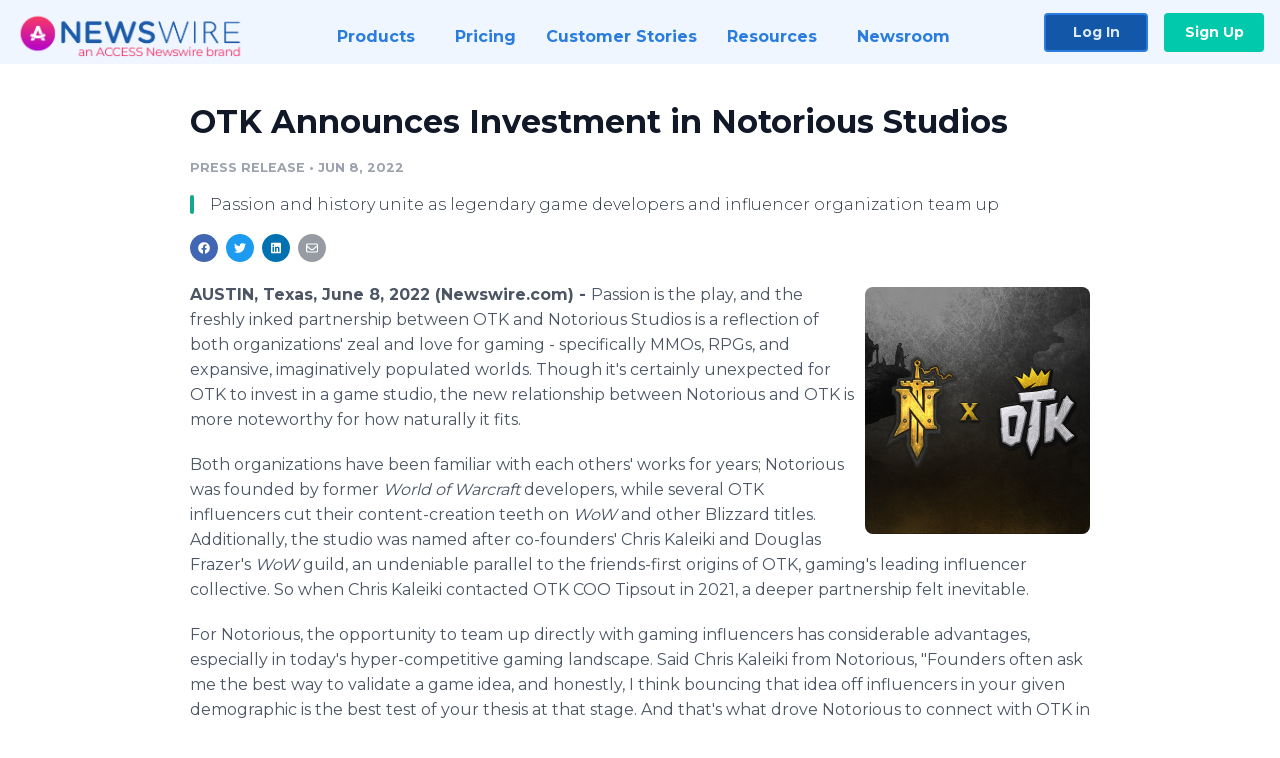

--- FILE ---
content_type: text/html; charset=utf-8
request_url: https://www.newswire.com/news/otk-announces-investment-in-notorious-studios-21733282
body_size: 10319
content:

<!DOCTYPE html>
<html lang="en" class="newswire website bs4
                ">
<head>

    <meta name="csrf-token" content="8NdNoaDHPDGaLYkrRYc9irrkon1m8arMR4P3lEvh" />
    <meta charset="utf-8" />
    <meta name="viewport" content="width=device-width, initial-scale=1" />
    <base href="https://www.newswire.com/" />

    
    <title>
                                    OTK Announces Investment in Notorious Studios |
                                    Newswire
            </title>

    
    
    
            <link rel="canonical" href="https://www.newswire.com/news/otk-announces-investment-in-notorious-studios-21733282" />
        <meta name="twitter:card" content="summary_large_image" />
    <meta name="twitter:title" content="OTK Announces Investment in Notorious Studios" />
    <meta name="twitter:description" content="Passion and history unite as legendary game developers and influencer organization team up" />

    <meta property="og:url" content="https://www.newswire.com/news/otk-announces-investment-in-notorious-studios-21733282" />
    <meta property="og:title" content="OTK Announces Investment in Notorious Studios" />
    <meta property="og:description" content="Passion and history unite as legendary game developers and influencer organization team up" />
    <meta property="fb:app_id" content="586234651427775" />

    
    
                            <meta name="twitter:image" content="https://cdn.nwe.io/files/x/00/4c/a1d83637a1d4f9dbd70b053fdd02.jpg" />
        <meta property="og:image" content="https://cdn.nwe.io/files/x/00/4c/a1d83637a1d4f9dbd70b053fdd02.jpg" />
        <meta property="og:image:width" content="1200" />
        <meta property="og:image:height" content="628" />
    
    <meta name="description" content="Passion and history unite as legendary game developers and influencer organization team up" />
    <meta name="keywords" content="Asmongold, mizkif, Notorious Studios, One True King" />


    <link rel="preconnect" href="https://fonts.googleapis.com"> 
<link rel="preconnect" href="https://fonts.gstatic.com" crossorigin> 
<link rel="stylesheet" href="//fonts.googleapis.com/css?family=Open+Sans:300,400,600,700,800,300italic,400italic,600italic,700italic" />
<link rel="stylesheet" href="//fonts.googleapis.com/css?family=Montserrat:300,400,500,600,700" />

    
    <link rel="stylesheet" href="https://cdn.nwe.io/assets/loader/1e5077fc26cc0d831be279a19a67f0355e65f37b563910d2eb9b3330d6323789.css">

    <!--[if lt IE 9]><script src="https://cdn.nwe.io/assets/loader/8b573b860cec1ce2b310a7f2ab1c405ce8f0ba7faea920a11c29a77ca0b419cd.js" class="js-loader"></script>
<![endif]-->
    <!--[if IE]><meta http-equiv="X-UA-Compatible" content="IE=edge,chrome=1" /><![endif]-->

    <script>

window._defer_callback_jQuery = [];
window._defer_callback = [];

window.$ = function(callback) {
	if (typeof callback === 'function')
		_defer_callback_jQuery.push(callback);
};

window.defer = function(callback) {
	if (typeof callback === 'function')
		_defer_callback.push(callback);
};

// replacement for $(window).on('load', ...);
// that handles the case where window is already loaded
window.deferUntilComplete = function(callback) {
	if (document.readyState !== 'complete')
		return window.addEventListener('load', callback);
	return callback();
};

</script>

    <link href="https://cdn.nwe.io/assets/im/favicon.ico?0587e58ba" type="image/x-icon" rel="shortcut icon" />
    <link href="https://cdn.nwe.io/assets/im/favicon.ico?0587e58ba" type="image/x-icon" rel="icon" />

    <!-- Google Tag Manager -->
<!-- Start GTM Dependency -->
<script>
// Initialize backend session from FullStory session url
window['_fs_ready'] = () => {
    const sessionUrl = FS.getCurrentSessionURL();
    const savedSession = "";

    if (sessionUrl && sessionUrl !== savedSession) {
        const formData = new FormData();
        formData.append('url', sessionUrl);
        fetch("https:\/\/www.newswire.com\/api\/session\/fullstory", {
            method: 'POST',
            body: formData,
            headers: {Accept: 'application/json'}
        })
        .catch(() => {
            console.warn('Fullstory session error.');
        })
    }
};

</script>
<!-- End GTM Dependency -->
<!-- Google Tag Manager Datalayer-->
<script type="application/javascript">
window.dataLayer = window.dataLayer || [];

dataLayer.push({
    'isUserOnline': false,
    'isAdminOnline': false,
    'isUserPanel': false,
    'brandName': "Newswire",
    'isFullStoryEnabled': false,
    'isCollab': false,
    'isMediaRoom': false,
    'isSalesGeneration': false,
    'isNewswirePlatform': true,
    })
</script>
<!-- Google Tag Manager Datalayer-->

<script>(function(w,d,s,l,i){w[l]=w[l]||[];w[l].push({'gtm.start':
new Date().getTime(),event:'gtm.js'});var f=d.getElementsByTagName(s)[0],
j=d.createElement(s),dl=l!='dataLayer'?'&l='+l:'';j.async=true;j.src=
'https://www.googletagmanager.com/gtm.js?id='+i+dl;f.parentNode.insertBefore(j,f);
})(window,document,'script','dataLayer', "GTM-TKKB8JX");</script>
<!-- End Google Tag Manager -->
    <meta name="google-site-verification" content="q8ryY6fz2fhB9rFoyyhK0b6aq7qYS99CRThypWPaZOA" />

        <link rel="canonical" href="https://www.newswire.com/view/content/otk-announces-investment-in-notorious-studios-21733282" />
    
    <script>

    CKEDITOR_BASEPATH  = "https:\/\/cdn.nwe.io\/assets\/lib\/ckeditor\/";
    NR_USER_ID         = null;
    RELATIVE_URI       = "view\/content\/otk-announces-investment-in-notorious-studios-21733282";
    ASSETS_VERSION     = "0587e58ba";
    IS_DEVELOPMENT     = false;
    IS_PRODUCTION      = true;
    ASSETS_BASE        = "https:\/\/cdn.nwe.io\/assets\/";

    </script>

    
</head>
<body class="relative">
    <!-- Google Tag Manager (noscript) -->
<noscript><iframe src="https://www.googletagmanager.com/ns.html?id=GTM-TKKB8JX"
height="0" width="0" style="display:none;visibility:hidden"></iframe></noscript>
<!-- End Google Tag Manager (noscript) -->
    
    <!--[if lt IE 8]><p class="chromeframe">You are using an <strong>outdated</strong> browser.
    Please <a href="http://browsehappy.com/">upgrade your browser</a> or
    <a href="http://www.google.com/chromeframe/?redirect=true">activate Google Chrome Frame</a>
    to improve your experience.</p><![endif]-->

    <div id="fb-root"></div>
<!-- Start Navigation -->
<div class="nw-navigation-section " data-state="close">
    <link rel="stylesheet" href="https://cdn.nwe.io/assets_v3/css/components/navigation.css?id=0b9eb035dcdc3edca30889d785bedfcf" />
    <header class="nw-navigation">
        <nav class="nw-navigation__nav" aria-label="Main">
            <a class="nw-navigation__brand" href="/">
                <!-- Desktop logo (hidden on mobile) -->
                <img class="nw-navigation__brand-logo--desktop" width="969" height="194" src="https://cdn.nwe.io/assets/im/website_alt/newswire_ANW_logo.png?v=4fa7a5154" alt="Newswire">
                <!-- Mobile logo (hidden on desktop) -->
                <img class="nw-navigation__brand-logo--mobile" width="120" height="24" src="https://cdn.nwe.io/assets/im/website_alt/logo.svg?v=4fa7a5154" alt="Newswire">
            </a>
            <a role="button" aria-label="navigation toggle" tabindex="0" class="nw-navigation__toggle-wrapper">
                <span class="nw-navigation__toggle"></span>
            </a>
            <menu class="nw-navigation__menu">
                <li data-active-listen class="nw-navigation__item parent" data-state="close">
                    <span class="nw-navigation__item-text">
                        <span class="nw-navigation__item-text-title">Products<span class="fal fa-angle-down"></span>
                        </span>
                    </span>
                    <menu class="nw-navigation__subitems">
                        <li class="nw-navigation__subitem">
                            <a class="nw-navigation__subitem-text nw-navigation__icon nw-navigation__icon--pr-distro"
                                href="https://www.newswire.com/press-release-distribution">
                                Press Release Distribution
                            </a>
                        </li>
                        <li class="nw-navigation__subitem">
                            <a class="nw-navigation__subitem-text nw-navigation__icon nw-navigation__icon--puzzle"
                                href="https://www.newswire.com/press-release-optimizer">
                                Press Release Optimizer
                            </a>
                        </li>
                        <li class="nw-navigation__subitem">
                            <a class="nw-navigation__subitem-text nw-navigation__icon nw-navigation__icon--media-suite"
                                href="https://www.newswire.com/media-suite">
                                Media Suite
                            </a>
                        </li>
                        <li class="nw-navigation__subitem">
                            <a class="nw-navigation__subitem-text nw-navigation__icon nw-navigation__icon--media-db"
                                href="https://www.newswire.com/media-database">
                                Media Database
                            </a>
                        </li>
                        <li class="nw-navigation__subitem">
                            <a class="nw-navigation__subitem-text nw-navigation__icon nw-navigation__icon--media-pitching"
                                href="https://www.newswire.com/media-pitching">
                                Media Pitching
                            </a>
                        </li>
                        <li class="nw-navigation__subitem">
                            <a class="nw-navigation__subitem-text nw-navigation__icon nw-navigation__icon--media-monitoring"
                                href="https://www.newswire.com/media-monitoring">
                                Media Monitoring
                            </a>
                        </li>
                        <li class="nw-navigation__subitem">
                            <a class="nw-navigation__subitem-text nw-navigation__icon nw-navigation__icon--analytics"
                                href="https://www.newswire.com/analytics">
                                Analytics
                            </a>
                        </li>
                        <li class="nw-navigation__subitem">
                            <a class="nw-navigation__subitem-text nw-navigation__icon nw-navigation__icon--newsrooms"
                                href="https://www.newswire.com/media-room">
                                Media Room
                            </a>
                        </li>
                    </menu>
                </li>

                <li data-active-listen class="nw-navigation__item">
                    <a class="nw-navigation__item-text" href="https://www.newswire.com/pricing">
                    <span class="nw-navigation__item-text-title">Pricing</span></a>
                </li>

                <li data-active-listen class="nw-navigation__item">
                    <a class="nw-navigation__item-text" href="https://www.newswire.com/customer-success-stories">
                    <span class="nw-navigation__item-text-title">Customer Stories</span></a>
                </li>

                <li data-active-listen class="nw-navigation__item parent" data-state="close">
                    <span class="nw-navigation__item-text">
                        <span class="nw-navigation__item-text-title">Resources<span class="fal fa-angle-down"></span></span>
                    </span>
                    <menu class="nw-navigation__subitems">
                        <li class="nw-navigation__subitem">
                            <a class="nw-navigation__subitem-text nw-navigation__icon nw-navigation__icon--education"
                                href="https://www.newswire.com/resources">
                                Education
                            </a>
                        </li>
                        <li class="nw-navigation__subitem">
                            <a class="nw-navigation__subitem-text nw-navigation__icon nw-navigation__icon--blog"
                                href="https://www.newswire.com/blog">
                                Blog
                            </a>
                        </li>
                        <li class="nw-navigation__subitem">
                            <a class="nw-navigation__subitem-text nw-navigation__icon nw-navigation__icon--planner"
                                href="https://www.newswire.com/planner/intro">
                                PR & Earned Media Planner
                            </a>
                        </li>
                        <li class="nw-navigation__subitem">
                            <a class="nw-navigation__subitem-text nw-navigation__icon nw-navigation__icon--journalists"
                                href="https://www.newswire.com/journalists">
                                For Journalists
                            </a>
                        </li>
                        <li class="nw-navigation__subitem">
                            <a class="nw-navigation__subitem-text nw-navigation__icon nw-navigation__icon--feed"
                                href="https://www.newswire.com/feeds">
                                RSS Feeds
                            </a>
                        </li>
                        <li class="nw-navigation__subitem">
                            <a class="nw-navigation__subitem-text nw-navigation__icon nw-navigation__icon--support"
                                href="mailto:support@newswire.com">
                                Support
                            </a>
                        </li>
                    </menu>
                </li>

                <li data-active-listen class="nw-navigation__item">
                    <a class="nw-navigation__item-text" href="https://www.newswire.com/newsroom">
                    <span class="nw-navigation__item-text-title">Newsroom</span></a>
                </li>

                <li class="nw-navigation__item buttons">
                    <a class="nw-navigation__item-text login" href="https://app.accessnewswire.com/login/newswire">Log In</a>
                    <a class="nw-navigation__item-text signup" href="https://app.accessnewswire.com/login/newswire">Sign Up</a>
                </li>
            </menu>
        </nav>
    </header>

    
    <script type="application/javascript">
        (() => {

            // setTimeout to remove from current blocking stack to allow content/scripts to load prior
            setTimeout(() => {
                initNavActiveFunctionality();
                initNavToggleFunctionality();
            });

            /**
             * Active menu item based on the url and toggle submenu
             *
             * @return  void
             */
            function initNavActiveFunctionality() {
                const pageUrl = window.location.href;
                Array.from(document.querySelectorAll('[data-active-listen]')).forEach(element => {
                    handleActiveElement(element, pageUrl);
                });
            }

            /**
             * Active sandwich icon and submenu click functionality
             *
             * @return  void
             */
            function initNavToggleFunctionality() {
                // Responsive sandwich icon click functionality
                setToggleState('.nw-navigation__toggle-wrapper', '.nw-navigation-section');
                // Responsive submenu click functionality
                setToggleState('.nw-navigation__item.parent');
            }

            /**
             * Set the element class to is-active if it contains one or more link to the current page
             *
             * @param  {HTMLElement} element The element holding possible links
             * @param  {string} pageUrl The page url string
             * @return  void
             */
            function handleActiveElement(element, pageUrl) {
                let isActive;
                for (const link of [...element.querySelectorAll('a')]) {
                    isActive = false;
                    if (!link.href) {
                        console.error('There should be at least one valid link under elements with data-active-listen attribute');
                        return;
                    }
                    // Newsroom submenu edge cases
                    if (element.className.includes('nw-subnavigation__item')
                        && link.pathname === '/newsroom'
                        && /\/newsroom\/./.test(pageUrl)
                        && !pageUrl.includes('/newsroom/page')) {

                        continue;
                    }

                    // All other links
                    if (pageUrl.includes(link.href)
                        && !pageUrl.includes(`${link.href}-`)
                        && !pageUrl.includes(`${link.href}_`)) {

                        isActive = true;
                        link.classList.add('is-active');
                        break;
                    }
                }

                if (isActive) {
                    element.classList.add('is-active');
                }
            }


            /**
             * Toggle open|close states
             *
             * @param  {string} clickElement The element watching for the event
             * @param  {string|null} stateElement The element holding the state, null when state and event element are the same
             * @return  void
             */
            function setToggleState(clickElementSelector, stateElementSelector = null) {
                const stateElements = [];
                for (const clickElement of [...document.querySelectorAll(clickElementSelector)]) {
                    const stateElement = stateElementSelector ? document.querySelector(stateElementSelector) : clickElement;
                    if (!stateElement) {
                        return;
                    }
                    stateElements.push(stateElement);
                    clickElement.addEventListener('mousedown', () => {
                        stateElements.forEach(element => {
                            if (element && element !== stateElement) {
                                element.dataset.state = 'close';
                            }
                        });
                        stateElement.dataset.state = stateElement.dataset.state === 'open' ? 'close' : 'open';
                    });
                }
            }

        })();
    </script>
</div>
<!-- End Navigation -->
<div class="main-content">

        
    <section class="content-view">

        <div id="cv-container" class="content-type-pr">
                <main role="main">
    <section class="pr-section empty-company">
        <div class="pr-body-wrapper">
            <article class="pr-body">
                <div id="feedback">
</div>
                
                
                <h1 class="article-header">OTK Announces Investment in Notorious Studios</h1>

                <div class="article-info">
        <span class="ai-category">Press Release</span>
    <span class="dash">•</span>
        <span class="ai-date">
                                                    Jun 8, 2022                        </span>
</div>
                                    <section class="content-summary">
                        Passion and history unite as legendary game developers and influencer organization team up                    </section>
                
                <link rel="stylesheet" href="https://cdn.nwe.io/assets_v3/css/components/content-share.css?id=b7b38a2f11903377764d63cfacf2a9e6" />
<nav class="content-share">
    <ul class="content-share__list ">
            <li class="content-share__list-item content-share__list-item--facebook"
            onclick="window.open(&#039;https://www.facebook.com/share.php?u=https://www.newswire.com/news/otk-announces-investment-in-notorious-studios-21733282&#039;, &#039;_blank&#039;, &#039;toolbar=0,status=0,width=626,height=436&#039;)">
            <a target="_blank"
                title="Share with facebook"
                href=" #"
                aria-label="Share: facebook">
            </a>
        </li>
            <li class="content-share__list-item content-share__list-item--twitter"
            onclick="window.open(&#039;https://twitter.com/intent/tweet?text=OTK%20Announces%20Investment%20in%20Notorious%20Studios+https://www.newswire.com/news/otk-announces-investment-in-notorious-studios-21733282&#039;, &#039;_blank&#039;, &#039;toolbar=0,status=0,width=626,height=436&#039;)">
            <a target="_blank"
                title="Share with twitter"
                href=" #"
                aria-label="Share: twitter">
            </a>
        </li>
            <li class="content-share__list-item content-share__list-item--linkedin"
            onclick="window.open(&#039;https://www.linkedin.com/sharing/share-offsite/?url=https://www.newswire.com/news/otk-announces-investment-in-notorious-studios-21733282&#039;, &#039;_blank&#039;, &#039;toolbar=0,status=0,width=626,height=436&#039;)">
            <a target="_blank"
                title="Share with linkedin"
                href=" #"
                aria-label="Share: linkedin">
            </a>
        </li>
            <li class="content-share__list-item content-share__list-item--email"
            onclick="">
            <a target="_blank"
                title="Share with email"
                href=" mailto:?subject=OTK%20Announces%20Investment%20in%20Notorious%20Studios&amp;body=https://www.newswire.com/news/otk-announces-investment-in-notorious-studios-21733282"
                aria-label="Share: email">
            </a>
        </li>
        </ul>
</nav>

                                    
                                        <a href="https://cdn.nwe.io/files/x/95/b6/28cdda16fcb6998dfa6123ac7a5e.png"
                        class="use-lightbox feature-media feature-media--thumbnail"
                        data-alt=""
                        data-caption=""
                        content="https://cdn.nwe.io/files/x/95/b6/28cdda16fcb6998dfa6123ac7a5e.png"
                        title="">

                        <img src="https://cdn.nwe.io/files/x/b7/3a/70f952e46a8b458cc4c0740eab3c.jpg"
                            alt=""
                            class="feature-media__img"
                            width="450"
                            height="494"/>
                    </a>
                                    
                <div class="pr-html">
                    <p>    <strong class="date-line">
        AUSTIN, Texas, June 8, 2022 (Newswire.com)
        -
    </strong>Passion is the play, and the freshly inked partnership between OTK and Notorious Studios is a reflection of both organizations' zeal and love for gaming - specifically MMOs, RPGs, and expansive, imaginatively populated worlds. Though it's certainly unexpected for OTK to invest in a game studio, the new relationship between Notorious and OTK is more noteworthy for how naturally it fits.</p>
<p>Both organizations have been familiar with each others' works for years; Notorious was founded by former&nbsp;<i>World of Warcraft</i> developers, while several OTK influencers cut their content-creation teeth on&nbsp;<i>WoW</i> and other Blizzard titles. Additionally, the studio was named after co-founders' Chris Kaleiki and Douglas Frazer's&nbsp;<i>WoW</i> guild, an undeniable parallel to the friends-first origins of OTK, gaming's leading influencer collective. So when Chris Kaleiki contacted OTK COO Tipsout in 2021, a deeper partnership felt inevitable.&nbsp;</p>
<p>For Notorious, the opportunity to team up directly with gaming influencers has considerable advantages, especially in today's hyper-competitive gaming landscape. Said Chris Kaleiki from Notorious, "Founders often ask me the best way to validate a game idea, and honestly, I think bouncing that idea off influencers in your given demographic is the best test of your thesis at that stage. And that's what drove Notorious to connect with OTK in the beginning."</p>
<p>For OTK, the move represents a paradigm shift in the previously tenuous relationship between game developers and content creators. "OTK and Notorious coming together represents what we believe to be the future of game development and publishing," stated Tipsout. "Never before has an influencer group of our size partnered with a game studio of Notorious' caliber. We believe this partnership will change indie game development forever."</p><p>Asmongold, OTK's largest content creator, also expressed his excitement for the partnership; "We've talked about developing games for a long time, so the idea of partnering with a team that aligns so closely with how we see gaming was a no-brainer."</p>
<p>Notorious Studios is expected to premiere "a sneak peek"&nbsp;of Project Honor at the OTK Games Expo on June 8.</p>
<p><strong>ABOUT OTK</strong></p>
<p>OTK Media, Inc. is an industry-leading gaming influencer network and media company that builds premium digital media content. OTK's goal is to deliver the world's most exciting, innovative, and engaging live broadcasts.</p>
<p>To keep up to date with OTK's content and creators, follow the organization on&nbsp;<a href="https://stats.nwe.io/x/html?final=aHR0cHM6Ly93d3cuZ2xvYmVuZXdzd2lyZS5jb20vVHJhY2tlcj9kYXRhPVNIcHB5YnNWejZSWHhpZUZGN1BYNk90ZEt2dXlRdGMyMk5peHN1UjVMMFFsSHF2WHdzeWh3R09CRFlVQmNjYVRnc1lNbi1COVYxRlg0UzBfV0xLMm5nPT0&amp;sig=_CccvvZeSjxtRNvJY2AEVOq1W2R14EU0Ftiu0WmleJUldcc9ZQUdoMgc1EhSqSN86Cpxiak-jllgmVKz34K9Qg&amp;hit%2Csum=WyIzamxqYmciLCIzamxqYmgiLCIzamxqYmkiXQ" rel="nofollow" target="_blank">Twitter</a> or subscribe to OTK's channel on<a href="https://stats.nwe.io/x/html?final=[base64]&amp;sig=nwFJ-7lj85gA8s7ByXuPq1skp-AHBrACz8prLMHDc23TXgSysZcf5XMemCtFHFtK86kD3X2aG8kmjgvgU5BVzg&amp;hit%2Csum=WyIzamxqYmoiLCIzamxqYmsiLCIzamxqYmkiXQ" rel="nofollow" target="_blank"> YouTube.</a></p><p><strong>CONTACTS</strong></p><p>Partnerships: partners@otknetwork.com</p>
<p><strong>ABOUT NOTORIOUS STUDIOS</strong></p>
<p>Notorious Studios was founded in 2021 by games industry veterans Chris Kaleiki and Douglas Frazer with the mission to unite players in deep worlds. Headquartered in Irvine, California, Notorious is committed to a work environment based on mutual respect, creative freedom, and autonomy. For more information, please visit&nbsp;<a href="https://stats.nwe.io/x/html?final=aHR0cDovL25vdG9yaW91cy5nZw&amp;sig=mdJeCJIallaaRYQeYUge5rlHui5qVKv-lLYtqnywPQy4XG9FVcuD4Wc4NtymoCRCHCtwcucCAp5rFpadpucXrQ&amp;hit%2Csum=WyIzamxqYmwiLCIzamxqYm0iLCIzamxqYmkiXQ" rel="nofollow" target="_blank">notorious.gg</a>.</p>

                    <!-- DEPRECATED. We have now removed most scraped content -->
                    
                                            <p class="text-alt">Source: OTK Media</p>
                    
                                                        </div>

                                                    <div class="pr-subsection">
                        <h4 class="feature-text">Tags</h4>
                        <ul class="tag-list">
                                                    <li class="tag-list__item">
                                <a href="newsroom/tag/asmongold" target="_blank" >Asmongold</a>
                            </li>
                                                    <li class="tag-list__item">
                                <a href="newsroom/tag/mizkif" target="_blank" >mizkif</a>
                            </li>
                                                    <li class="tag-list__item">
                                <a href="newsroom/tag/notorious-studios" target="_blank" >Notorious Studios</a>
                            </li>
                                                    <li class="tag-list__item">
                                <a href="newsroom/tag/one-true-king" target="_blank" >One True King</a>
                            </li>
                                                </ul>
                    </div>
                
                                            </article>
        </div>

        <div class="pr-sidebar-wrapper">
            <div class="pr-sidebar">
                
                                                            <h4 class="pr-sidebar__title">
                            About Thomas Hajduk                                                    </h4>
                    
                                    

                            </div>
                        <hr class="pr-subsection__hr sm-only"/>
            <h4 class="pr-sidebar__title">More Press Releases</h4>
                <link rel="stylesheet" href="https://cdn.nwe.io/assets_v3/css/components/related-prs.css?id=6740cc11aaae4a2d46abbc54b572855b" />
<ul class="related-prs">
    <li class="related-prs__item">
        <a class="related-prs__link"
            href="https://www.newswire.com/news/weplay-esports-and-otk-establishes-strategic-partnership-21733836"
            target="_blank"
            rel="noopener noreferrer">
            <h5 class="related-prs__title">WePlay Esports and OTK Establishes Strategic Partnership</h5>
            <p class="related-prs__date">3 years ago</p>
            <p class="related-prs__summary">OTK nabs WePlay Esports as first strategic partner and investor to expand live event and media capabilities</p>
        </a>
    </li>
    <li class="related-prs__item">
        <a class="related-prs__link"
            href="https://www.newswire.com/news/otk-media-announces-partnership-extension-with-mtn-dew-and-mtn-dew-21694362"
            target="_blank"
            rel="noopener noreferrer">
            <h5 class="related-prs__title">OTK MEDIA ANNOUNCES PARTNERSHIP EXTENSION With MTN DEW® and MTN DEW® GAME FUEL®</h5>
            <p class="related-prs__date">3 years ago</p>
            <p class="related-prs__summary"></p>
        </a>
    </li>
    <li class="related-prs__item">
        <a class="related-prs__link"
            href="https://www.newswire.com/news/brucedropemoff-joins-otk-as-its-newest-content-creator-21658028"
            target="_blank"
            rel="noopener noreferrer">
            <h5 class="related-prs__title">BruceDropEmOff Joins OTK as Its Newest Content Creator</h5>
            <p class="related-prs__date">3 years ago</p>
            <p class="related-prs__summary">Big moves for the DEO Community</p>
        </a>
    </li>
</ul>
                    </div>
    </section>
</main>

<script type="application/ld+json">
    {"@context":"https:\/\/schema.org","@type":"NewsArticle","headline":"OTK Announces Investment in Notorious Studios","image":["https:\/\/cdn.nwe.io\/files\/x\/31\/8e\/b96c8b99e779cd0f53b0f8116cc1.jpg"],"datePublished":"2022-06-08T21:30:05.000000Z","dateModified":"2022-06-08T21:30:05.000000Z","articleBody":"\n\u003Cp\u003EPassion is the play, and the freshly inked partnership between OTK and Notorious Studios is a reflection of both organizations\u0027 zeal and love for gaming - specifically MMOs, RPGs, and expansive, imaginatively populated worlds. Though it\u0027s certainly unexpected for OTK to invest in a game studio, the new relationship between Notorious and OTK is more noteworthy for how naturally it fits.\u003C\/p\u003E\n\u003Cp\u003EBoth organizations have been familiar with each others\u0027 works for years; Notorious was founded by former\u00a0\u003Ci\u003EWorld of Warcraft\u003C\/i\u003E developers, while several OTK influencers cut their content-creation teeth on\u00a0\u003Ci\u003EWoW\u003C\/i\u003E and other Blizzard titles. Additionally, the studio was named after co-founders\u0027 Chris Kaleiki and Douglas Frazer\u0027s\u00a0\u003Ci\u003EWoW\u003C\/i\u003E guild, an undeniable parallel to the friends-first origins of OTK, gaming\u0027s leading influencer collective. So when Chris Kaleiki contacted OTK COO Tipsout in 2021, a deeper partnership felt inevitable.\u00a0\u003C\/p\u003E\n\u003Cp\u003EFor Notorious, the opportunity to team up directly with gaming influencers has considerable advantages, especially in today\u0027s hyper-competitive gaming landscape. Said Chris Kaleiki from Notorious, \u0022Founders often ask me the best way to validate a game idea, and honestly, I think bouncing that idea off influencers in your given demographic is the best test of your thesis at that stage. And that\u0027s what drove Notorious to connect with OTK in the beginning.\u0022\u003C\/p\u003E\n\u003Cp\u003EFor OTK, the move represents a paradigm shift in the previously tenuous relationship between game developers and content creators. \u0022OTK and Notorious coming together represents what we believe to be the future of game development and publishing,\u0022 stated Tipsout. \u0022Never before has an influencer group of our size partnered with a game studio of Notorious\u0027 caliber. We believe this partnership will change indie game development forever.\u0022\u003Cbr\u003E\u003Cbr\u003EAsmongold, OTK\u0027s largest content creator, also expressed his excitement for the partnership; \u0022We\u0027ve talked about developing games for a long time, so the idea of partnering with a team that aligns so closely with how we see gaming was a no-brainer.\u0022\u003C\/p\u003E\n\u003Cp\u003ENotorious Studios is expected to premiere \u0022a sneak peek\u0022\u00a0of Project Honor at the OTK Games Expo on June 8.\u003C\/p\u003E\n\u003Cp\u003E\u003Cstrong\u003EABOUT OTK\u003C\/strong\u003E\u003C\/p\u003E\n\u003Cp\u003EOTK Media, Inc. is an industry-leading gaming influencer network and media company that builds premium digital media content. OTK\u0027s goal is to deliver the world\u0027s most exciting, innovative, and engaging live broadcasts.\u003C\/p\u003E\n\u003Cp\u003ETo keep up to date with OTK\u0027s content and creators, follow the organization on\u00a0\u003Ca href=\u0022https:\/\/www.globenewswire.com\/Tracker?data=SHppybsVz6RXxieFF7PX6OtdKvuyQtc22NixsuR5L0QlHqvXwsyhwGOBDYUBccaTgsYMn-B9V1FX4S0_WLK2ng==\u0022\u003ETwitter\u003C\/a\u003E or subscribe to OTK\u0027s channel on\u003Ca href=\u0022https:\/\/www.globenewswire.com\/Tracker?data=Un9YGVhpfmpr-JIxI4KgDJewBaHmJvaMQ2_OLKRspiR1eHIvkZ-9ztY1WDb7qrT9fNqHQvdJfBRqRRGaiw0BP5ePF1ZfWzPifQksVSVahzcaeJFA9hfCe1rz49glNE4_\u0022\u003E YouTube.\u003C\/a\u003E\u003Cbr\u003E\u003Cbr\u003E\u003Cstrong\u003ECONTACTS\u003C\/strong\u003E\u003Cbr\u003E\u003Cbr\u003EPartnerships: partners@otknetwork.com\u003C\/p\u003E\n\u003Cp\u003E\u003Cstrong\u003EABOUT NOTORIOUS STUDIOS\u003C\/strong\u003E\u003C\/p\u003E\n\u003Cp\u003ENotorious Studios was founded in 2021 by games industry veterans Chris Kaleiki and Douglas Frazer with the mission to unite players in deep worlds. Headquartered in Irvine, California, Notorious is committed to a work environment based on mutual respect, creative freedom, and autonomy. For more information, please visit\u00a0\u003Ca href=\u0022http:\/\/notorious.gg\u0022\u003Enotorious.gg\u003C\/a\u003E.\u003C\/p\u003E\n","author":{"0":{"@type":"Organization","name":"Thomas Hajduk"},"url":"http:\/\/www.otknetwork.com\/"},"publisher":{"@type":"Organization","name":"Newswire","logo":{"@type":"ImageObject","url":"https:\/\/cdn.nwe.io\/assets\/im\/website_alt\/logo.svg?v=4fa7a5154"}}}</script>

<script>

    var image = new Image();
    image.src = "https:\/\/stats.nwe.io\/x\/im?ref=WyIzamtwczUiXQ&hit%2Csum=WyIzY3lzd2YiLCIzY3lzbWoiLCIzamtwczUiXQ";

</script>


            </div>
        
    </section>
    
</div>        <!-- Start Footer -->
<link rel="stylesheet" href="https://cdn.nwe.io/assets_v3/css/components/footer.css?id=1d499140ec3ac8fe22ced716c28872f6" />
<footer class="nw-footer" id="nw-footer">
    <div class="nw-footer__wrapper">
        <div class="nw-footer__top">
            <div class="nw-footer__top-left">
                <img width="189" height="24" class="nw-footer__logo" src="https://cdn.nwe.io/assets/im/website_alt/logo.svg?v=4fa7a5154" alt="Newswire">
            </div>
            <div class="nw-footer__top-right">
                                    <div class="nw-footer__pr-guide-wrapper">
                        <div class="nw-footer__pr-guide">
                            <a href="/contact">
                                <button type="button" class="nw-footer__pr-guide__button">Free PR Guide</button>
                            </a>
                        </div>
                    </div>
                            </div>
        </div>
                    <div class="nw-footer__menu">
                <section class="nw-footer__menu-column">
                    <h4 class="nw-footer__menu-heading">Products</h4>
                    <menu class="nw-footer__menu-items">
                        <li><a href="https://www.newswire.com/press-release-distribution">Press Release Distribution</a></li>
                        <li><a href="https://www.newswire.com/financial-distribution">Financial Distribution</a></li>
                        <li><a href="https://www.newswire.com/media-suite">Media Suite</a></li>
                        <li><a href="https://www.newswire.com/media-database">Media Database</a></li>
                        <li><a href="https://www.newswire.com/media-pitching">Media Pitching</a></li>
                        <li><a href="https://www.newswire.com/media-monitoring">Media Monitoring</a></li>
                        <li><a href="https://www.newswire.com/analytics">Analytics</a></li>
                        <li><a href="https://www.newswire.com/media-room">Media Room</a></li>
                        <li><a href="https://www.newswire.com/customer-success">Customer Success</a></li>
                        <li><a href="https://www.newswire.com/press-release-optimizer">Press Release Optimizer</a></li>
                    </menu>
                </section>
                <section class="nw-footer__menu-column">
                    <h4 class="nw-footer__menu-heading">Company</h4>
                    <menu class="nw-footer__menu-items">
                        <li><a href="https://www.newswire.com/about">About Us</a></li>
                        <li><a href="https://www.newswire.com/blog">Blog</a></li>
                        <li><a href="https://www.newswire.com/customer-success-stories">Customer Stories</a></li>
                        <li><a href="https://mediaroom.newswire.com/">Our Media Room</a></li>
                    </menu>
                </section>
                <section class="nw-footer__menu-column">
                    <h4 class="nw-footer__menu-heading">Resources</h4>
                    <menu class="nw-footer__menu-items">
                        <li><a href="https://www.newswire.com/resources">Resource Center</a></li>
                        <li><a href="https://www.newswire.com/journalists">For Journalists</a></li>
                        <li><a href="https://www.newswire.com/newsroom">Newsroom</a></li>
                        <li><a href="https://www.newswire.com/planner">PR and Earned Media Planner</a></li>
                        <li><a href="https://www.newswire.com/feeds">RSS Feeds</a></li>
                        <li><a href="https://www.newswire.com/media-outlets">Media Outlets</a></li>
                    </menu>
                </section>
                <section class="nw-footer__menu-column">
                    <h4 class="nw-footer__menu-heading">Support</h4>
                    <menu class="nw-footer__menu-items">
                        <li><a href="https://www.newswire.com/contact">Contact Us</a></li>
                        <li><a href="mailto:support@newswire.com">Email Support</a></li>
                    </menu>
                </section>
            </div>
                <div class="nw-footer__bottom">
            <div class="nw-footer__bottom-column">
                <div class="nw-footer__bottom-copy">
                    &copy; 2005 - 2026 Newswire
                </div>
            </div>
            <div class="nw-footer__bottom-column">
                <menu class="nw-footer__bottom-social">
                    <li><a class="nw-footer__facebook" href="https://www.facebook.com/inewswire" aria-label="Facebook" rel="noopener" target="_blank"></a></li>
                    <li><a class="nw-footer__twitter" href="https://twitter.com/inewswire" aria-label="Twitter" rel="noopener" target="_blank"></a></li>
                    <li><a class="nw-footer__linkedin" href="https://www.linkedin.com/company/newswire-com" aria-label="LinkedIn" rel="noopener" target="_blank"></a></li>
                    <li><a class="nw-footer__instagram" href="https://www.instagram.com/newswirecom/" aria-label="Instagram" rel="noopener" target="_blank"></a></li>
                </menu>
            </div>
            <div class="nw-footer__bottom-column">
                <menu class="nw-footer__links nw-footer__links--bottom">
                    <li><a href="https://www.newswire.com/terms-of-service">Terms of Service</a></li>
                    <li><a href="https://www.newswire.com/privacy-policy">Privacy</a></li>
                    <li><a href="https://uptime.com/devices/services/60826/f23c95798372fa7b">Uptime</a></li>
                </menu>
            </div>
        </div>
    </div>
    <div class="nw-footer__background"></div>
</footer>
    </section>

    <script> window.$ = undefined; </script>

<script src="https://cdn.nwe.io/assets/loader/1291da06c98fc2806518ad5ccc132f1a3b2403f5b2e7bcf4cb6d9979791d24de.js" class="js-loader"></script>

<script>


if (typeof $ !== 'undefined') {

    window.$window = $(window);
    window.$document = $(document);

    window.deferUntilComplete(function() {

        var oldEventAdd = $.event.add;

        // Intercept $(window).on('load') call and
        // execute the callback immediately if the
        // window has already loaded.
        $.event.add = function( elem, types ) {

            // This misses the multiple-types case but that seems awfully rare
            if (elem === window && types === 'load' && window.document.readyState === 'complete') {
                if (typeof arguments[2] === 'function')
                    arguments[2].call(this);
            }

            return oldEventAdd.apply(this, arguments);

        };

    });
}

</script>

    <script src="https://cdn.nwe.io/assets/loader/01825c035723cc67607591c4693a4958317dd23c1980503a552ef6c803384f31.js" class="js-loader"></script>

    <!--[if lt IE 9]>
    <script src="https://cdn.nwe.io/assets/loader/01825c035723cc67607591c4693a4958317dd23c1980503a552ef6c803384f31.js" class="js-loader"></script>
    <![endif]-->

    <script>

if (window._defer_callback &&
	 window._defer_callback.length) {
	for (var i = 0; i < window._defer_callback.length; i++)
		window._defer_callback[i]();
}

window.defer = function(callback) {
	if (typeof callback === 'function')
		callback();
};

try {
	if (window._defer_callback_jQuery &&
		window._defer_callback_jQuery.length) {
		for (var i = 0; i < window._defer_callback_jQuery.length; i++)
			$(window._defer_callback_jQuery[i]);
	}
}
catch(err) { }

</script>

    <div id="eob">
            </div>
<script defer src="https://static.cloudflareinsights.com/beacon.min.js/vcd15cbe7772f49c399c6a5babf22c1241717689176015" integrity="sha512-ZpsOmlRQV6y907TI0dKBHq9Md29nnaEIPlkf84rnaERnq6zvWvPUqr2ft8M1aS28oN72PdrCzSjY4U6VaAw1EQ==" data-cf-beacon='{"version":"2024.11.0","token":"419f6f5ae088449e83cf87dc2c013fca","server_timing":{"name":{"cfCacheStatus":true,"cfEdge":true,"cfExtPri":true,"cfL4":true,"cfOrigin":true,"cfSpeedBrain":true},"location_startswith":null}}' crossorigin="anonymous"></script>
</body>
</html>
